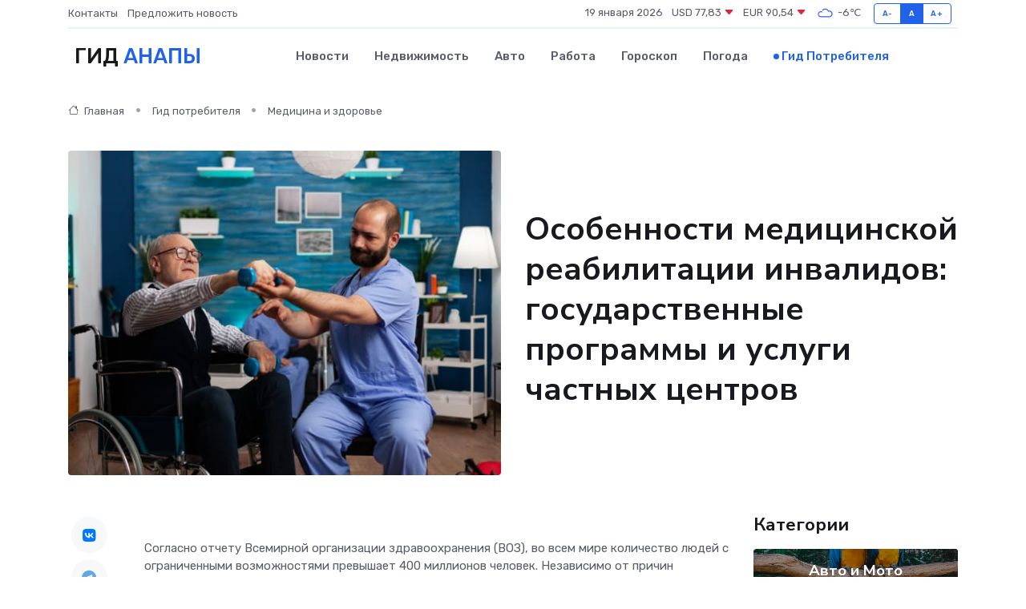

--- FILE ---
content_type: text/html; charset=UTF-8
request_url: https://anapa-gid.ru/poleznoe/meditsinskaja-reabilitatsija-invalidov.htm
body_size: 15189
content:
<!DOCTYPE html>
<html lang="ru">
<head>
	<meta charset="utf-8">
	<meta name="csrf-token" content="PK8JYRg0q8bS6FRMdLhRkm4uwE2RrPt00jQGi9v6">
    <meta http-equiv="X-UA-Compatible" content="IE=edge">
    <meta name="viewport" content="width=device-width, initial-scale=1">
    <title>Особенности медицинской реабилитации инвалидов: государственные программы и услуги частных центров</title>
    <meta name="description" property="description" content="Гид потребителя в Анапе. Особенности медицинской реабилитации инвалидов: государственные программы и услуги частных центров">
    
    <meta property="fb:pages" content="105958871990207" />
    <link rel="shortcut icon" type="image/x-icon" href="https://anapa-gid.ru/favicon.svg">
    <link rel="canonical" href="https://anapa-gid.ru/poleznoe/meditsinskaja-reabilitatsija-invalidov.htm">
    <link rel="preconnect" href="https://fonts.gstatic.com">
    <link rel="dns-prefetch" href="https://fonts.googleapis.com">
    <link rel="dns-prefetch" href="https://pagead2.googlesyndication.com">
    <link rel="dns-prefetch" href="https://res.cloudinary.com">
    <link href="https://fonts.googleapis.com/css2?family=Nunito+Sans:wght@400;700&family=Rubik:wght@400;500;700&display=swap" rel="stylesheet">
    <link rel="stylesheet" type="text/css" href="https://anapa-gid.ru/assets/font-awesome/css/all.min.css">
    <link rel="stylesheet" type="text/css" href="https://anapa-gid.ru/assets/bootstrap-icons/bootstrap-icons.css">
    <link rel="stylesheet" type="text/css" href="https://anapa-gid.ru/assets/tiny-slider/tiny-slider.css">
    <link rel="stylesheet" type="text/css" href="https://anapa-gid.ru/assets/glightbox/css/glightbox.min.css">
    <link rel="stylesheet" type="text/css" href="https://anapa-gid.ru/assets/plyr/plyr.css">
    <link id="style-switch" rel="stylesheet" type="text/css" href="https://anapa-gid.ru/assets/css/style.css">
    <link rel="stylesheet" type="text/css" href="https://anapa-gid.ru/assets/css/style2.css">

    <meta name="twitter:card" content="summary">
    <meta name="twitter:site" content="@mysite">
    <meta name="twitter:title" content="Особенности медицинской реабилитации инвалидов: государственные программы и услуги частных центров">
    <meta name="twitter:description" content="Гид потребителя в Анапе. Особенности медицинской реабилитации инвалидов: государственные программы и услуги частных центров">
    <meta name="twitter:creator" content="@mysite">
    <meta name="twitter:image:src" content="https://anapa-gid.ru/images/logo.gif">
    <meta name="twitter:domain" content="anapa-gid.ru">
    <meta name="twitter:card" content="summary_large_image" /><meta name="twitter:image" content="https://anapa-gid.ru/images/logo.gif">

    <meta property="og:url" content="http://anapa-gid.ru/poleznoe/meditsinskaja-reabilitatsija-invalidov.htm">
    <meta property="og:title" content="Особенности медицинской реабилитации инвалидов: государственные программы и услуги частных центров">
    <meta property="og:description" content="Гид потребителя в Анапе. Особенности медицинской реабилитации инвалидов: государственные программы и услуги частных центров">
    <meta property="og:type" content="website">
    <meta property="og:image" content="https://anapa-gid.ru/images/logo.gif">
    <meta property="og:locale" content="ru_RU">
    <meta property="og:site_name" content="Гид Анапы">
    

    <link rel="image_src" href="https://anapa-gid.ru/images/logo.gif" />

    <link rel="alternate" type="application/rss+xml" href="https://anapa-gid.ru/feed" title="Анапа: гид, новости, афиша">
        <script async src="https://pagead2.googlesyndication.com/pagead/js/adsbygoogle.js"></script>
    <script>
        (adsbygoogle = window.adsbygoogle || []).push({
            google_ad_client: "ca-pub-0899253526956684",
            enable_page_level_ads: true
        });
    </script>
        
    
    
    
    <script>if (window.top !== window.self) window.top.location.replace(window.self.location.href);</script>
    <script>if(self != top) { top.location=document.location;}</script>

<!-- Google tag (gtag.js) -->
<script async src="https://www.googletagmanager.com/gtag/js?id=G-71VQP5FD0J"></script>
<script>
  window.dataLayer = window.dataLayer || [];
  function gtag(){dataLayer.push(arguments);}
  gtag('js', new Date());

  gtag('config', 'G-71VQP5FD0J');
</script>
</head>
<body>
<script type="text/javascript" > (function(m,e,t,r,i,k,a){m[i]=m[i]||function(){(m[i].a=m[i].a||[]).push(arguments)}; m[i].l=1*new Date();k=e.createElement(t),a=e.getElementsByTagName(t)[0],k.async=1,k.src=r,a.parentNode.insertBefore(k,a)}) (window, document, "script", "https://mc.yandex.ru/metrika/tag.js", "ym"); ym(54010114, "init", {}); ym(86840228, "init", { clickmap:true, trackLinks:true, accurateTrackBounce:true, webvisor:true });</script> <noscript><div><img src="https://mc.yandex.ru/watch/54010114" style="position:absolute; left:-9999px;" alt="" /><img src="https://mc.yandex.ru/watch/86840228" style="position:absolute; left:-9999px;" alt="" /></div></noscript>
<script type="text/javascript">
    new Image().src = "//counter.yadro.ru/hit?r"+escape(document.referrer)+((typeof(screen)=="undefined")?"":";s"+screen.width+"*"+screen.height+"*"+(screen.colorDepth?screen.colorDepth:screen.pixelDepth))+";u"+escape(document.URL)+";h"+escape(document.title.substring(0,150))+";"+Math.random();
</script>
<!-- Rating@Mail.ru counter -->
<script type="text/javascript">
var _tmr = window._tmr || (window._tmr = []);
_tmr.push({id: "3138453", type: "pageView", start: (new Date()).getTime()});
(function (d, w, id) {
  if (d.getElementById(id)) return;
  var ts = d.createElement("script"); ts.type = "text/javascript"; ts.async = true; ts.id = id;
  ts.src = "https://top-fwz1.mail.ru/js/code.js";
  var f = function () {var s = d.getElementsByTagName("script")[0]; s.parentNode.insertBefore(ts, s);};
  if (w.opera == "[object Opera]") { d.addEventListener("DOMContentLoaded", f, false); } else { f(); }
})(document, window, "topmailru-code");
</script><noscript><div>
<img src="https://top-fwz1.mail.ru/counter?id=3138453;js=na" style="border:0;position:absolute;left:-9999px;" alt="Top.Mail.Ru" />
</div></noscript>
<!-- //Rating@Mail.ru counter -->

<header class="navbar-light navbar-sticky header-static">
    <div class="navbar-top d-none d-lg-block small">
        <div class="container">
            <div class="d-md-flex justify-content-between align-items-center my-1">
                <!-- Top bar left -->
                <ul class="nav">
                    <li class="nav-item">
                        <a class="nav-link ps-0" href="https://anapa-gid.ru/contacts">Контакты</a>
                    </li>
                    <li class="nav-item">
                        <a class="nav-link ps-0" href="https://anapa-gid.ru/sendnews">Предложить новость</a>
                    </li>
                    
                </ul>
                <!-- Top bar right -->
                <div class="d-flex align-items-center">
                    
                    <ul class="list-inline mb-0 text-center text-sm-end me-3">
						<li class="list-inline-item">
							<span>19 января 2026</span>
						</li>
                        <li class="list-inline-item">
                            <a class="nav-link px-0" href="https://anapa-gid.ru/currency">
                                <span>USD 77,83 <i class="bi bi-caret-down-fill text-danger"></i></span>
                            </a>
						</li>
                        <li class="list-inline-item">
                            <a class="nav-link px-0" href="https://anapa-gid.ru/currency">
                                <span>EUR 90,54 <i class="bi bi-caret-down-fill text-danger"></i></span>
                            </a>
						</li>
						<li class="list-inline-item">
                            <a class="nav-link px-0" href="https://anapa-gid.ru/pogoda">
                                <svg xmlns="http://www.w3.org/2000/svg" width="25" height="25" viewBox="0 0 30 30"><path fill="#315EFB" fill-rule="evenodd" d="M25.036 13.066a4.948 4.948 0 0 1 0 5.868A4.99 4.99 0 0 1 20.99 21H8.507a4.49 4.49 0 0 1-3.64-1.86 4.458 4.458 0 0 1 0-5.281A4.491 4.491 0 0 1 8.506 12c.686 0 1.37.159 1.996.473a.5.5 0 0 1 .16.766l-.33.399a.502.502 0 0 1-.598.132 2.976 2.976 0 0 0-3.346.608 3.007 3.007 0 0 0 .334 4.532c.527.396 1.177.59 1.836.59H20.94a3.54 3.54 0 0 0 2.163-.711 3.497 3.497 0 0 0 1.358-3.206 3.45 3.45 0 0 0-.706-1.727A3.486 3.486 0 0 0 20.99 12.5c-.07 0-.138.016-.208.02-.328.02-.645.085-.947.192a.496.496 0 0 1-.63-.287 4.637 4.637 0 0 0-.445-.874 4.495 4.495 0 0 0-.584-.733A4.461 4.461 0 0 0 14.998 9.5a4.46 4.46 0 0 0-3.177 1.318 2.326 2.326 0 0 0-.135.147.5.5 0 0 1-.592.131 5.78 5.78 0 0 0-.453-.19.5.5 0 0 1-.21-.79A5.97 5.97 0 0 1 14.998 8a5.97 5.97 0 0 1 4.237 1.757c.398.399.704.85.966 1.319.262-.042.525-.076.79-.076a4.99 4.99 0 0 1 4.045 2.066zM0 0v30V0zm30 0v30V0z"></path></svg>
                                <span>-6&#8451;</span>
                            </a>
						</li>
					</ul>

                    <!-- Font size accessibility START -->
                    <div class="btn-group me-2" role="group" aria-label="font size changer">
                        <input type="radio" class="btn-check" name="fntradio" id="font-sm">
                        <label class="btn btn-xs btn-outline-primary mb-0" for="font-sm">A-</label>

                        <input type="radio" class="btn-check" name="fntradio" id="font-default" checked>
                        <label class="btn btn-xs btn-outline-primary mb-0" for="font-default">A</label>

                        <input type="radio" class="btn-check" name="fntradio" id="font-lg">
                        <label class="btn btn-xs btn-outline-primary mb-0" for="font-lg">A+</label>
                    </div>

                    
                </div>
            </div>
            <!-- Divider -->
            <div class="border-bottom border-2 border-primary opacity-1"></div>
        </div>
    </div>

    <!-- Logo Nav START -->
    <nav class="navbar navbar-expand-lg">
        <div class="container">
            <!-- Logo START -->
            <a class="navbar-brand" href="https://anapa-gid.ru" style="text-align: end;">
                
                			<span class="ms-2 fs-3 text-uppercase fw-normal">Гид <span style="color: #2163e8;">Анапы</span></span>
                            </a>
            <!-- Logo END -->

            <!-- Responsive navbar toggler -->
            <button class="navbar-toggler ms-auto" type="button" data-bs-toggle="collapse"
                data-bs-target="#navbarCollapse" aria-controls="navbarCollapse" aria-expanded="false"
                aria-label="Toggle navigation">
                <span class="text-body h6 d-none d-sm-inline-block">Menu</span>
                <span class="navbar-toggler-icon"></span>
            </button>

            <!-- Main navbar START -->
            <div class="collapse navbar-collapse" id="navbarCollapse">
                <ul class="navbar-nav navbar-nav-scroll mx-auto">
                                        <li class="nav-item"> <a class="nav-link" href="https://anapa-gid.ru/news">Новости</a></li>
                                        <li class="nav-item"> <a class="nav-link" href="https://anapa-gid.ru/realty">Недвижимость</a></li>
                                        <li class="nav-item"> <a class="nav-link" href="https://anapa-gid.ru/auto">Авто</a></li>
                                        <li class="nav-item"> <a class="nav-link" href="https://anapa-gid.ru/job">Работа</a></li>
                                        <li class="nav-item"> <a class="nav-link" href="https://anapa-gid.ru/horoscope">Гороскоп</a></li>
                                        <li class="nav-item"> <a class="nav-link" href="https://anapa-gid.ru/pogoda">Погода</a></li>
                                        <li class="nav-item"> <a class="nav-link active" href="https://anapa-gid.ru/poleznoe">Гид потребителя</a></li>
                                    </ul>
            </div>
            <!-- Main navbar END -->

            
        </div>
    </nav>
    <!-- Logo Nav END -->
</header>
    <main>
        <!-- =======================
                Main content START -->
        <section class="pt-3 pb-lg-5">
            <div class="container" data-sticky-container>
                <div class="row">
                    <!-- Main Post START -->
                    <div class="col-lg-9">
                        <!-- Categorie Detail START -->
                        <div class="mb-4">
                            <nav aria-label="breadcrumb" itemscope itemtype="http://schema.org/BreadcrumbList">
                                <ol class="breadcrumb breadcrumb-dots">
                                    <li class="breadcrumb-item" itemprop="itemListElement" itemscope itemtype="http://schema.org/ListItem"><a href="https://anapa-gid.ru" title="Главная" itemprop="item"><i class="bi bi-house me-1"></i>
                                        <span itemprop="name">Главная</span></a><meta itemprop="position" content="1" />
                                    </li>
                                    <li class="breadcrumb-item" itemprop="itemListElement" itemscope itemtype="http://schema.org/ListItem"><a href="https://anapa-gid.ru/poleznoe" title="Гид потребителя" itemprop="item"> <span itemprop="name">Гид потребителя</span></a><meta itemprop="position" content="2" />
                                    </li>
                                    <li class="breadcrumb-item" itemprop="itemListElement" itemscope itemtype="http://schema.org/ListItem"><a
                                            href="https://anapa-gid.ru/poleznoe/categories/meditsina-i-zdorove.htm" title="Медицина и здоровье" itemprop="item"><span itemprop="name">Медицина и здоровье</span></a><meta itemprop="position" content="3" />
                                    </li>
                                </ol>
                            </nav>
                        </div>
                    </div>
                </div>
                <div class="row align-items-center">
                    <!-- Image -->
                    <div class="col-md-6 position-relative">
                                                <img class="rounded" src="https://res.cloudinary.com/cherepovetssu/image/upload/c_fill,w_600,h_450,q_auto/sgb54bjlns0dzveicwem" alt="Особенности медицинской реабилитации инвалидов: государственные программы и услуги частных центров">
                                            </div>
                    <!-- Content -->
                    <div class="col-md-6 mt-4 mt-md-0">
                        
                        <h1 class="display-6">Особенности медицинской реабилитации инвалидов: государственные программы и услуги частных центров</h1>
                    </div>
                </div>
            </div>
        </section>
        <!-- =======================
        Main START -->
        <section class="pt-0">
            <div class="container position-relative" data-sticky-container>
                <div class="row">
                    <!-- Left sidebar START -->
                    <div class="col-md-1">
                        <div class="text-start text-lg-center mb-5" data-sticky data-margin-top="80" data-sticky-for="767">
                            <style>
                                .fa-vk::before {
                                    color: #07f;
                                }
                                .fa-telegram::before {
                                    color: #64a9dc;
                                }
                                .fa-facebook-square::before {
                                    color: #3b5998;
                                }
                                .fa-odnoklassniki-square::before {
                                    color: #eb722e;
                                }
                                .fa-twitter-square::before {
                                    color: #00aced;
                                }
                                .fa-whatsapp::before {
                                    color: #65bc54;
                                }
                                .fa-viber::before {
                                    color: #7b519d;
                                }
                                .fa-moimir svg {
                                    background-color: #168de2;
                                    height: 18px;
                                    width: 18px;
                                    background-size: 18px 18px;
                                    border-radius: 4px;
                                    margin-bottom: 2px;
                                }
                            </style>
                            <ul class="nav text-white-force">
                                <li class="nav-item">
                                    <a class="nav-link icon-md rounded-circle m-1 p-0 fs-5 bg-light" href="https://vk.com/share.php?url=https://anapa-gid.ru/poleznoe/meditsinskaja-reabilitatsija-invalidov.htm&title=Особенности медицинской реабилитации инвалидов: государственные программы и услуги частных центров&utm_source=share" rel="nofollow" target="_blank">
                                        <i class="fab fa-vk align-middle text-body"></i>
                                    </a>
                                </li>
                                <li class="nav-item">
                                    <a class="nav-link icon-md rounded-circle m-1 p-0 fs-5 bg-light" href="https://t.me/share/url?url=https://anapa-gid.ru/poleznoe/meditsinskaja-reabilitatsija-invalidov.htm&text=Особенности медицинской реабилитации инвалидов: государственные программы и услуги частных центров&utm_source=share" rel="nofollow" target="_blank">
                                        <i class="fab fa-telegram align-middle text-body"></i>
                                    </a>
                                </li>
                                <li class="nav-item">
                                    <a class="nav-link icon-md rounded-circle m-1 p-0 fs-5 bg-light" href="https://connect.ok.ru/offer?url=https://anapa-gid.ru/poleznoe/meditsinskaja-reabilitatsija-invalidov.htm&title=Особенности медицинской реабилитации инвалидов: государственные программы и услуги частных центров&utm_source=share" rel="nofollow" target="_blank">
                                        <i class="fab fa-odnoklassniki-square align-middle text-body"></i>
                                    </a>
                                </li>
                                <li class="nav-item">
                                    <a class="nav-link icon-md rounded-circle m-1 p-0 fs-5 bg-light" href="https://www.facebook.com/sharer.php?src=sp&u=https://anapa-gid.ru/poleznoe/meditsinskaja-reabilitatsija-invalidov.htm&title=Особенности медицинской реабилитации инвалидов: государственные программы и услуги частных центров&utm_source=share" rel="nofollow" target="_blank">
                                        <i class="fab fa-facebook-square align-middle text-body"></i>
                                    </a>
                                </li>
                                <li class="nav-item">
                                    <a class="nav-link icon-md rounded-circle m-1 p-0 fs-5 bg-light" href="https://twitter.com/intent/tweet?text=Особенности медицинской реабилитации инвалидов: государственные программы и услуги частных центров&url=https://anapa-gid.ru/poleznoe/meditsinskaja-reabilitatsija-invalidov.htm&utm_source=share" rel="nofollow" target="_blank">
                                        <i class="fab fa-twitter-square align-middle text-body"></i>
                                    </a>
                                </li>
                                <li class="nav-item">
                                    <a class="nav-link icon-md rounded-circle m-1 p-0 fs-5 bg-light" href="https://api.whatsapp.com/send?text=Особенности медицинской реабилитации инвалидов: государственные программы и услуги частных центров https://anapa-gid.ru/poleznoe/meditsinskaja-reabilitatsija-invalidov.htm&utm_source=share" rel="nofollow" target="_blank">
                                        <i class="fab fa-whatsapp align-middle text-body"></i>
                                    </a>
                                </li>
                                <li class="nav-item">
                                    <a class="nav-link icon-md rounded-circle m-1 p-0 fs-5 bg-light" href="viber://forward?text=Особенности медицинской реабилитации инвалидов: государственные программы и услуги частных центров https://anapa-gid.ru/poleznoe/meditsinskaja-reabilitatsija-invalidov.htm&utm_source=share" rel="nofollow" target="_blank">
                                        <i class="fab fa-viber align-middle text-body"></i>
                                    </a>
                                </li>
                                <li class="nav-item">
                                    <a class="nav-link icon-md rounded-circle m-1 p-0 fs-5 bg-light" href="https://connect.mail.ru/share?url=https://anapa-gid.ru/poleznoe/meditsinskaja-reabilitatsija-invalidov.htm&title=Особенности медицинской реабилитации инвалидов: государственные программы и услуги частных центров&utm_source=share" rel="nofollow" target="_blank">
                                        <i class="fab fa-moimir align-middle text-body"><svg viewBox='0 0 24 24' xmlns='http://www.w3.org/2000/svg'><path d='M8.889 9.667a1.333 1.333 0 100-2.667 1.333 1.333 0 000 2.667zm6.222 0a1.333 1.333 0 100-2.667 1.333 1.333 0 000 2.667zm4.77 6.108l-1.802-3.028a.879.879 0 00-1.188-.307.843.843 0 00-.313 1.166l.214.36a6.71 6.71 0 01-4.795 1.996 6.711 6.711 0 01-4.792-1.992l.217-.364a.844.844 0 00-.313-1.166.878.878 0 00-1.189.307l-1.8 3.028a.844.844 0 00.312 1.166.88.88 0 001.189-.307l.683-1.147a8.466 8.466 0 005.694 2.18 8.463 8.463 0 005.698-2.184l.685 1.151a.873.873 0 001.189.307.844.844 0 00.312-1.166z' fill='#FFF' fill-rule='evenodd'/></svg></i>
                                    </a>
                                </li>
                            </ul>
                        </div>
                    </div>
                    <!-- Left sidebar END -->

                    <!-- Main Content START -->
                    <div class="col-md-10 col-lg-8 mb-5">
                        <div class="mb-4">
                                                    </div>
                        <div itemscope itemtype="http://schema.org/Article">
                            <meta itemprop="headline" content="Особенности медицинской реабилитации инвалидов: государственные программы и услуги частных центров">
                            <meta itemprop="identifier" content="https://anapa-gid.ru/1165">
                            <span itemprop="articleBody"><p>Согласно отчету Всемирной организации здравоохранения (ВОЗ), во всем мире количество людей с ограниченными возможностями превышает 400 миллионов человек. Независимо от причин инвалидности - врожденного заболевания, травмы или тяжелого заболевания, каждый человек имеет право на полноценную жизнь. Основная цель реабилитации инвалидов заключается в том, чтобы помочь людям преодолеть сложные жизненные ситуации.</p>
<p>Понятие и цели реабилитации инвалидов</p>

<p>Работа с инвалидами имеет два направления: реабилитация и абилитация. Реабилитация предназначена для восстановления способности к самообслуживанию и социальной жизни, в то время как абилитация — процесс формирования новых привычек и способностей. Обе системы направлены ​​на улучшение качества жизни инвалидов и их адаптацию в обществе.</p>

<p>В Российской Федерации инвалиды гарантированно получают бесплатную помощь в реабилитации и абилитации в соответствии с Федеральным законом «О социальной защите инвалидов в Российской Федерации». Государственные реабилитационные центры и санатории работают по всей стране, так же существуют отделения реабилитации, открытые в больницах.</p>

<p>По данным Федерального реестра инвалидов (ФРИ), в России на 1 мая 2019 года число людей с нарушением здоровья, страдающих стойкими нарушениями организма, составляло 11,96 миллиона человек, из которых 57% женщины (примерно 6,5 миллиона), а 43% — мужчины (около 4,8 миллиона). Большинство инвалидов (более 7 миллионов человек) являются пожилыми людьми старше 60 лет. Кроме того, 85,9% граждан стали инвалидами после перенесенного заболевания.</p>

<p>К сожалению, государственным ресурсам не хватает на обеспечение помощью каждого нуждающегося. Государственные реабилитационные центры вмещают гораздо меньше людей, чем это требуется. Это может приводить к тому, что инвалиды должны ждать своей очереди, что очень долго, а успех реабилитации напрямую зависит от ее своевременности!</p>

<p>Частные медучреждения могут оказать помощь, хотя за нее придется заплатить. В отличие от государственных реабилитационных центров, частные центры могут оказывать помощь насколько долго это необходимо для лечения. Эти центры часто имеют современное техническое оснащение и лучшие условия для проживания.</p>

<p>Согласно Федеральному реестру инвалидов, в России насчитывается порядка 1,4 миллиона человек с инвалидностью I группы, около 5,3 миллиона человек со II группой инвалидности и приблизительно 4,5 миллиона человек с инвалидностью III группы.</p>
<p>Эрготерапия является разновидностью лечебной физкультуры. Ее цель заключается в восстановлении навыков самообслуживания у пациентов. Она направлена на выработку конкретного алгоритма для выполнения обычных повседневных действий, необходимых в быту, а не абстрактных действий.</p>
<p>Физиотерапия – это комплекс лечебных методик, основанных на воздействии на организм человека различных физических факторов, среди которых магнитные поля, ультразвук, электричество, водолечение и прогревания. Все эти факторы обладают лечебным свойством и позволяют достичь значительного улучшения состояния больного.</p>

<p>Физиотерапевтические методы обладают рядом преимуществ, так как они способствуют ускорению процесса восстановления тканей, улучшению кровообращения, снятию отеков и болезненных ощущений. Кроме того, при помощи физиотерапии можно достичь заметного улучшения общего состояния пациента, улучшения настроения и повышения жизненного тонуса.</p>

<p>Таким образом, физиотерапевтические методы являются важными элементами современной медицины, и их использование позволяет существенно улучшить качество жизни людей, страдающих от различных заболеваний.</p>
<p>Массаж является важной частью программы реабилитации для инвалидов. Он помогает сохранять мышцы в хорошем состоянии и предотвращает появление пролежней в случаях, когда пациент вынужден находиться в одном и том же положении на протяжении продолжительного времени. Более того, массаж улучшает кровообращение и способствует более быстрым обменным процессам.</p>
<p>Психотерапия как способ побороть инвалидность</p>

<p>Инвалидность – это сложное испытание для человека, которое может сопровождаться апатией, негативными эмоциями (плохое настроение, ангедония и даже депрессия). Иногда самостоятельно справиться с такими проблемами бывает невозможно. В этом случае на помощь приходит психотерапия. Она не только помогает принять текущее положение вещей, но и помогает пациенту определить цели и задачи, оценить свои возможности и перспективы, найти в себе силы для борьбы с болезнью.</p>

<p>Групповая терапия может дать ощутимые результаты, поскольку в такой ситуации крайне важно понимать, что человек не один и его проблема не уникальна. Таким образом, психотерапия помогает инвалидам поверить в свои силы и рассмотреть свою жизнь с оптимистической стороны.</p>
<p>Индивидуальная программа реабилитации: что это такое и как её разрабатывают?</p>

<p>Подход к реабилитации всегда должен быть уникальным и индивидуальным в зависимости от проблем, с которыми сталкивается каждый клиент. В контексте инвалидов, индивидуальная программа реабилитации является единственным методом для достижения успеха. Этим занимаются специалисты из бюро медико-социальной экспертизы (МСЭ). Индивидуальная программа реабилитации для инвалидов включает социальную, медицинскую, профессиональную реабилитацию и меры по психологическому восстановлению.</p>

<p>Для получения государственной компенсации за реабилитацию инвалидов необходимо следовать индивидуальному плану, который составляет МСЭ. Однако не все типы реабилитации покрываются государством. Государство возмещает расходы только за те мероприятия реабилитации, которые входят в федеральный перечень реабилитационных мероприятий. Все остальные затраты на меры реабилитации и технические средства либо услуги, указанные в индивидуальной программе реабилитации, лежат на плечах инвалида или на его организаций, которые за него заботятся.</p>

<p>Важно отметить, что если предусмотренные индивидуальной программой технические средства или услуги не могут быть предоставлены, либо если инвалид сам приобретает соответствующее техническое средство или сам оплачивает услугу, ему выплачивается компенсация в размере стоимости соответствующих реабилитационных мероприятий. Эта компенсация осуществляется в случае, если мероприятие должно было быть осуществлено бесплатно в соответствии с законом.</p>
<p>Оказание услуг в рамках медицинской реабилитации для инвалидов регламентируется определенными порядками. Индивидуальная программа реабилитации разрабатывается на период одного года, двух лет или бессрочно (для детей-инвалидов - на один или два года, либо до достижения 18-летнего возраста). Важно отметить, что программа должна содержать рекомендации по условиям и характеру занятости.</p>

<p>Если в процессе реабилитации необходимы изменения в программе, то оформляется новое направление на медико-социальную экспертизу. Учреждение, осуществляющее медико-социальную экспертизу, направляет выписку из индивидуальной программы реабилитации инвалида в соответствующие органы исполнительной власти РФ. После получения выписки, соответствующие органы имеют три дня на составление списка мероприятий, технических средств реабилитации и услуг, которые предоставляются инвалиду, освобождая его от оплаты в соответствии с федеральным перечнем. Кроме того, органы определяют сроки и исполнителей этих мероприятий.</p>
<p>Кто может рассчитывать на госпомощь при реабилитации и какие есть условия для этого?</p>

<p>Бесплатная реабилитация предоставляется людям с инвалидностью, которые не могут получать поддержку от своих родственников по объективным причинам. Эта помощь доступна при условии, что пенсия инвалида ниже прожиточного минимума. Также бесплатная реабилитация предоставляется инвалидам, которые проживают в семьях с доходом ниже прожиточного минимума.</p>

<p>Для тех, чья пенсия или средний доход семьи превышает 100% от прожиточного минимума, но меньше чем 150% от него, существует возможность получения заметной скидки на услуги по реабилитации.</p>

<p>Все граждане, включенные в федеральный реестр инвалидов, могут получить бесплатное реабилитационное лечение при наличии соответствующих медицинских показаний и через фонд социального страхования согласно действующему законодательству.</p>

<p>Кроме того, в различных регионах России могут быть предусмотрены дополнительные меры социальной поддержки для инвалидов. Например, в Тюменской области для инвалидов по зрению есть возможность получить путевки в коммерческий центр восстановительной реабилитации со скидкой на комплексную реабилитацию и адаптацию на льготных условиях. Это включает офтальмологические процедуры, лечебную физкультуру, водолечение, массаж, фитолечение, а также обучение письму и чтению по системе Брайля, компьютерной грамотности, адаптации к ориентированию и самостоятельному передвижению.</p>

<p>Для получения этой услуги нужно иметь паспорт, справку МСЭ об инвалидности, индивидуальную программу реабилитации с информацией о потребности в реабилитационных услугах, а также справку о необходимости путевки по форме 070/у-04, выдаваемую в поликлинике по месту жительства.</p>

<p>Некоторые благотворительные фонды также могут помочь инвалидам в оплате реабилитации, хотя количество жителей, проходящих реабилитацию льготными путевками в год, не слишком велико и составляет около 15 человек в год.</p>
<p>Особенности работы частных реабилитационных центров</p>
<p>Оформление документов для бесплатной реабилитации через государственную программу часто связано с большим количеством бюрократических процедур и долгим ожиданием необходимой помощи. Если у вас достаточно средств, то лучше сразу обратиться в частный реабилитационный центр, не тратя времени. Врачи и специалисты частных центров, как правило, не уступают по квалификации своим коллегам из муниципальных учреждений. Однако, материально-техническое обеспечение частных центров является более современным, а условия проживания более комфортными. Некоторые частные учреждения по уровню комфорта соответствуют отелям уровня трех-пяти звезд. Однако, цены на реабилитационные курсы также могут приближаться к ценам на отпуск. Различные центры устанавливают свои цены в зависимости от разных факторов, таких как вид заболевания и уровень технического оснащения. Тем не менее, в целом, стоимость курса реабилитации в частных учреждениях является доступной.</p>
<p>На курс реабилитации в частные центры можно записаться в любой момент. Большинство центров имеют свои реабилитационные программы, определяемые показаниями пациента и учитывающие техническое оснащение учреждения.</p>
<p>Статья о виде реабилитации инвалидов</p>

<p>Существует несколько направлений комплексной реабилитации инвалидов:</p>

<ul>
  <li>Социальная реабилитация направлена на возвращение человека к общественной и бытовой жизни. Это также включает психологическую адаптацию и восстановление навыков самообслуживания.</li>

  <li>Профессиональная реабилитация ориентирована на поддержку профессиональной карьеры. Это может включать получение общего и профессионального образования, профессиональное обучение, помощь в трудоустройстве, в том числе на специальных рабочих местах, и производственную адаптацию.</li>

  <li>Медицинская реабилитация включает все меры, направленные на восстановление или компенсацию функций, которые были утрачены из-за болезни или травмы. Эта часть реабилитации является наиболее важной, так как без нее социальное и профессиональное восстановление невозможны.</li>

  <li>Физкультурно-оздоровительные мероприятия - это также важный аспект реабилитации. В рамках них проводятся занятия спортом, которые специально адаптированы для инвалидов и их особенностей.</li>
</ul>
<p>Медицинская реабилитация – это процесс развития и заботы о здоровье людей, страдающих различными хроническими и травматическими заболеваниями. Основной задачей медицинской реабилитации является улучшение качества жизни инвалидов. Для достижения этой цели необходимо восстановить или компенсировать утраченные функции, преодолеть болевой синдром и оказать психологическую помощь.</p>

<p>Медицинская реабилитация является комплексным понятием, которое включает в себя разнообразные направления работы. Одним из главных направлений является физическая реабилитация, которая направлена на восстановление функциональных возможностей тела. Кроме того, важным направлением медицинской реабилитации является профессиональная реабилитация, которая помогает людям вернуться на работу после травм или заболеваний. Также существует социальная реабилитация, которая обеспечивает поддержку и содействие в социальной адаптации людей с ограниченными возможностями.</p>

<p>Таким образом, медицинская реабилитация – это комплексный подход, направленный на улучшение качества жизни людей, оказывающий помощь в восстановлении здоровья, функциональных возможностей и адаптации в социальной среде.</p>
<p>Инвалиды могут получить огромную пользу от санаторно-курортного лечения. Курорты, где можно принимать минеральные ванны и лечебные грязи, обладают поистине целительным действием. Они способны укрепить нервную систему, улучшить кровообращение, наладить работу внутренних органов и ускорить регенерацию тканей. Помимо процедур бальнеотерапии, пациенты могут получить дополнительные физиотерапевтические процедуры, лечебную гимнастику, занятия по двигательной адаптации и диетическую терапию. Кроме того, необходимо учитывать и психологический аспект. Инвалиды, которые редко покидают свой дом, могут испытывать острую нехватку общения. Изменение обстановки, атмосфера курорта и приятная компания могут значительно улучшить настроение пациента. Врачи считают, что позитивный настрой - это уже половина успеха в лечении.</p>
<p>Развивающееся направление медицины - реконструктивная хирургия, неуклонно набирает обороты. С использованием современных методов, хирургические операции могут помочь в восстановлении частично или полностью поврежденных органов, возвращая человеку его подвижность. Реконструктивная хирургия может быть полезна при лечении врожденных аномалий, устранении последствий травм и заболеваний. К числу реконструктивных операций входит популярная методика - эндопротезирование.</p>
<p>Протезирование – это способ восстановления конечности в случаях, когда восстановление ее невозможно. В таких ситуациях врачи прибегают к использованию протеза, который функционально заменяет утраченную конечность. Однако подбор протеза и его осуществление должно проходить очень тщательно, в противном случае пациенту грозят неудобства и даже мучения.</p>
<p>Ортезирование - это использование конструкций для фиксации, коррекции и активизации функций конечностей. Наиболее простые ортезы - это корсеты и шины. Однако в реабилитации часто используются более сложные конструкции, например, так называемые брейсы. Они представляют собой соединенные шарнирными сочленениями шины для поддержки конечностей.</p>
<p>Интересно, что среди инвалидов России 499 450 человек - это молодые люди в возрасте от 18 до 30 лет.</p>
<p>Инвалидам медицинской помощи требуется особое внимание, чтобы повысить качество их жизни и обеспечить возможность самостоятельного существования. В этой связи, методы и средства медицинской реабилитации для успешного восстановления инвалидов, должны включать взаимодействие различных специалистов. Этот подход более эффективен, чем использование отдельных методов реабилитации. План мероприятий составляется индивидуально и включает в себя следующие процедуры:</p>
<ul>
  <li>Психологические консультации для поддержки пациента в процессе реабилитации и повышения его мотивации к выздоровлению</li>
  <li>Физиотерапия для восстановления двигательных функций и сохранения мышечной массы</li>
  <li>Эрготерапия для развития навыков самообслуживания, социальной адаптации и профессиональной реабилитации</li>
  <li>Речевая терапия для улучшения коммуникации и понимания окружающей речи</li>
  <li>Массаж для улучшения кровообращения и расслабления мышц</li>
</ul>
<p>ЛФК (лечебная физкультура) эффективна в лечении различных травм и заболеваний, которые ограничивают подвижность. В особенности, занятия на специализированных тренажерах (механотерапия) способны привести к хорошим результатам. Благодаря ЛФК можно осторожно работать с отдельными мышцами и суставами, не перегружая их, а также улучшать координацию и равновесие, восстанавливать движительную активность и точность движений.</p>

<p>Фото: freepik.com</p></span>
                        </div>
                        <!-- Comments START -->
                        <div class="mt-5">
                            <h3>Комментарии (0)</h3>
                        </div>
                        <!-- Comments END -->
                        <!-- Reply START -->
                        <div>
                            <h3>Добавить комментарий</h3>
                            <small>Ваш email не публикуется. Обязательные поля отмечены *</small>
                            <form class="row g-3 mt-2">
                                <div class="col-md-6">
                                    <label class="form-label">Имя *</label>
                                    <input type="text" class="form-control" aria-label="First name">
                                </div>
                                <div class="col-md-6">
                                    <label class="form-label">Email *</label>
                                    <input type="email" class="form-control">
                                </div>
                                <div class="col-12">
                                    <label class="form-label">Текст комментария *</label>
                                    <textarea class="form-control" rows="3"></textarea>
                                </div>
                                <div class="col-12">
                                    <button type="submit" class="btn btn-primary">Оставить комментарий</button>
                                </div>
                            </form>
                        </div>
                        <!-- Reply END -->
                    </div>
                    <!-- Main Content END -->
                    <!-- Right sidebar START -->
                    <div class="col-lg-3 d-none d-lg-block">
                        <div data-sticky data-margin-top="80" data-sticky-for="991">
                            <!-- Categories -->
                            <div>
                                <h4 class="mb-3">Категории</h4>
                                                                    <!-- Category item -->
                                    <div class="text-center mb-3 card-bg-scale position-relative overflow-hidden rounded"
                                        style="background-image:url(https://anapa-gid.ru/assets/images/blog/4by3/03.jpg); background-position: center left; background-size: cover;">
                                        <div class="bg-dark-overlay-4 p-3">
                                            <a href="https://anapa-gid.ru/poleznoe/categories/avto-i-moto.htm"
                                                class="stretched-link btn-link fw-bold text-white h5">Авто и Мото</a>
                                        </div>
                                    </div>
                                                                    <!-- Category item -->
                                    <div class="text-center mb-3 card-bg-scale position-relative overflow-hidden rounded"
                                        style="background-image:url(https://anapa-gid.ru/assets/images/blog/4by3/07.jpg); background-position: center left; background-size: cover;">
                                        <div class="bg-dark-overlay-4 p-3">
                                            <a href="https://anapa-gid.ru/poleznoe/categories/delovoi-mir.htm"
                                                class="stretched-link btn-link fw-bold text-white h5">Деловой мир</a>
                                        </div>
                                    </div>
                                                                    <!-- Category item -->
                                    <div class="text-center mb-3 card-bg-scale position-relative overflow-hidden rounded"
                                        style="background-image:url(https://anapa-gid.ru/assets/images/blog/4by3/07.jpg); background-position: center left; background-size: cover;">
                                        <div class="bg-dark-overlay-4 p-3">
                                            <a href="https://anapa-gid.ru/poleznoe/categories/dom-i-semja.htm"
                                                class="stretched-link btn-link fw-bold text-white h5">Дом и семья</a>
                                        </div>
                                    </div>
                                                                    <!-- Category item -->
                                    <div class="text-center mb-3 card-bg-scale position-relative overflow-hidden rounded"
                                        style="background-image:url(https://anapa-gid.ru/assets/images/blog/4by3/09.jpg); background-position: center left; background-size: cover;">
                                        <div class="bg-dark-overlay-4 p-3">
                                            <a href="https://anapa-gid.ru/poleznoe/categories/zakonodatelstvo-i-pravo.htm"
                                                class="stretched-link btn-link fw-bold text-white h5">Законодательство и право</a>
                                        </div>
                                    </div>
                                                                    <!-- Category item -->
                                    <div class="text-center mb-3 card-bg-scale position-relative overflow-hidden rounded"
                                        style="background-image:url(https://anapa-gid.ru/assets/images/blog/4by3/05.jpg); background-position: center left; background-size: cover;">
                                        <div class="bg-dark-overlay-4 p-3">
                                            <a href="https://anapa-gid.ru/poleznoe/categories/lichnye-dengi.htm"
                                                class="stretched-link btn-link fw-bold text-white h5">Личные деньги</a>
                                        </div>
                                    </div>
                                                                    <!-- Category item -->
                                    <div class="text-center mb-3 card-bg-scale position-relative overflow-hidden rounded"
                                        style="background-image:url(https://anapa-gid.ru/assets/images/blog/4by3/04.jpg); background-position: center left; background-size: cover;">
                                        <div class="bg-dark-overlay-4 p-3">
                                            <a href="https://anapa-gid.ru/poleznoe/categories/meditsina-i-zdorove.htm"
                                                class="stretched-link btn-link fw-bold text-white h5">Медицина и здоровье</a>
                                        </div>
                                    </div>
                                                                    <!-- Category item -->
                                    <div class="text-center mb-3 card-bg-scale position-relative overflow-hidden rounded"
                                        style="background-image:url(https://anapa-gid.ru/assets/images/blog/4by3/07.jpg); background-position: center left; background-size: cover;">
                                        <div class="bg-dark-overlay-4 p-3">
                                            <a href="https://anapa-gid.ru/poleznoe/categories/moda-i-stil.htm"
                                                class="stretched-link btn-link fw-bold text-white h5">Мода и стиль</a>
                                        </div>
                                    </div>
                                                                    <!-- Category item -->
                                    <div class="text-center mb-3 card-bg-scale position-relative overflow-hidden rounded"
                                        style="background-image:url(https://anapa-gid.ru/assets/images/blog/4by3/09.jpg); background-position: center left; background-size: cover;">
                                        <div class="bg-dark-overlay-4 p-3">
                                            <a href="https://anapa-gid.ru/poleznoe/categories/nedvizhimost.htm"
                                                class="stretched-link btn-link fw-bold text-white h5">Недвижимость</a>
                                        </div>
                                    </div>
                                                                    <!-- Category item -->
                                    <div class="text-center mb-3 card-bg-scale position-relative overflow-hidden rounded"
                                        style="background-image:url(https://anapa-gid.ru/assets/images/blog/4by3/05.jpg); background-position: center left; background-size: cover;">
                                        <div class="bg-dark-overlay-4 p-3">
                                            <a href="https://anapa-gid.ru/poleznoe/categories/novye-tekhnologii.htm"
                                                class="stretched-link btn-link fw-bold text-white h5">Новые технологии</a>
                                        </div>
                                    </div>
                                                                    <!-- Category item -->
                                    <div class="text-center mb-3 card-bg-scale position-relative overflow-hidden rounded"
                                        style="background-image:url(https://anapa-gid.ru/assets/images/blog/4by3/01.jpg); background-position: center left; background-size: cover;">
                                        <div class="bg-dark-overlay-4 p-3">
                                            <a href="https://anapa-gid.ru/poleznoe/categories/obrazovanie.htm"
                                                class="stretched-link btn-link fw-bold text-white h5">Образование</a>
                                        </div>
                                    </div>
                                                                    <!-- Category item -->
                                    <div class="text-center mb-3 card-bg-scale position-relative overflow-hidden rounded"
                                        style="background-image:url(https://anapa-gid.ru/assets/images/blog/4by3/01.jpg); background-position: center left; background-size: cover;">
                                        <div class="bg-dark-overlay-4 p-3">
                                            <a href="https://anapa-gid.ru/poleznoe/categories/prazdniki-i-meroprijatija.htm"
                                                class="stretched-link btn-link fw-bold text-white h5">Праздники и мероприятия</a>
                                        </div>
                                    </div>
                                                                    <!-- Category item -->
                                    <div class="text-center mb-3 card-bg-scale position-relative overflow-hidden rounded"
                                        style="background-image:url(https://anapa-gid.ru/assets/images/blog/4by3/07.jpg); background-position: center left; background-size: cover;">
                                        <div class="bg-dark-overlay-4 p-3">
                                            <a href="https://anapa-gid.ru/poleznoe/categories/promyshlennost-i-proizvodstvo.htm"
                                                class="stretched-link btn-link fw-bold text-white h5">Промышленность и производство</a>
                                        </div>
                                    </div>
                                                                    <!-- Category item -->
                                    <div class="text-center mb-3 card-bg-scale position-relative overflow-hidden rounded"
                                        style="background-image:url(https://anapa-gid.ru/assets/images/blog/4by3/03.jpg); background-position: center left; background-size: cover;">
                                        <div class="bg-dark-overlay-4 p-3">
                                            <a href="https://anapa-gid.ru/poleznoe/categories/puteshestvija-i-turizm.htm"
                                                class="stretched-link btn-link fw-bold text-white h5">Путешествия и туризм</a>
                                        </div>
                                    </div>
                                                                    <!-- Category item -->
                                    <div class="text-center mb-3 card-bg-scale position-relative overflow-hidden rounded"
                                        style="background-image:url(https://anapa-gid.ru/assets/images/blog/4by3/02.jpg); background-position: center left; background-size: cover;">
                                        <div class="bg-dark-overlay-4 p-3">
                                            <a href="https://anapa-gid.ru/poleznoe/categories/razvlechenija-i-otdykh.htm"
                                                class="stretched-link btn-link fw-bold text-white h5">Развлечения и отдых</a>
                                        </div>
                                    </div>
                                                                    <!-- Category item -->
                                    <div class="text-center mb-3 card-bg-scale position-relative overflow-hidden rounded"
                                        style="background-image:url(https://anapa-gid.ru/assets/images/blog/4by3/03.jpg); background-position: center left; background-size: cover;">
                                        <div class="bg-dark-overlay-4 p-3">
                                            <a href="https://anapa-gid.ru/poleznoe/categories/sport.htm"
                                                class="stretched-link btn-link fw-bold text-white h5">Спорт и ЗОЖ</a>
                                        </div>
                                    </div>
                                                                    <!-- Category item -->
                                    <div class="text-center mb-3 card-bg-scale position-relative overflow-hidden rounded"
                                        style="background-image:url(https://anapa-gid.ru/assets/images/blog/4by3/06.jpg); background-position: center left; background-size: cover;">
                                        <div class="bg-dark-overlay-4 p-3">
                                            <a href="https://anapa-gid.ru/poleznoe/categories/tovary-i-uslugi.htm"
                                                class="stretched-link btn-link fw-bold text-white h5">Товары и услуги</a>
                                        </div>
                                    </div>
                                                            </div>
                        </div>
                    </div>
                    <!-- Right sidebar END -->
                </div>
        </section>
    </main>
<footer class="bg-dark pt-5">
    
    <!-- Footer copyright START -->
    <div class="bg-dark-overlay-3 mt-5">
        <div class="container">
            <div class="row align-items-center justify-content-md-between py-4">
                <div class="col-md-6">
                    <!-- Copyright -->
                    <div class="text-center text-md-start text-primary-hover text-muted">
                        &#169;2026 Анапа. Все права защищены.
                    </div>
                </div>
                
            </div>
        </div>
    </div>
    <!-- Footer copyright END -->
    <script type="application/ld+json">
        {"@context":"https:\/\/schema.org","@type":"Organization","name":"\u0410\u043d\u0430\u043f\u0430 - \u0433\u0438\u0434, \u043d\u043e\u0432\u043e\u0441\u0442\u0438, \u0430\u0444\u0438\u0448\u0430","url":"https:\/\/anapa-gid.ru","sameAs":["https:\/\/vk.com\/public208094575","https:\/\/t.me\/anapa_gid"]}
    </script>
</footer>
<!-- Back to top -->
<div class="back-top"><i class="bi bi-arrow-up-short"></i></div>
<script src="https://anapa-gid.ru/assets/bootstrap/js/bootstrap.bundle.min.js"></script>
<script src="https://anapa-gid.ru/assets/tiny-slider/tiny-slider.js"></script>
<script src="https://anapa-gid.ru/assets/sticky-js/sticky.min.js"></script>
<script src="https://anapa-gid.ru/assets/glightbox/js/glightbox.min.js"></script>
<script src="https://anapa-gid.ru/assets/plyr/plyr.js"></script>
<script src="https://anapa-gid.ru/assets/js/functions.js"></script>
<script src="https://yastatic.net/share2/share.js" async></script>
<script defer src="https://static.cloudflareinsights.com/beacon.min.js/vcd15cbe7772f49c399c6a5babf22c1241717689176015" integrity="sha512-ZpsOmlRQV6y907TI0dKBHq9Md29nnaEIPlkf84rnaERnq6zvWvPUqr2ft8M1aS28oN72PdrCzSjY4U6VaAw1EQ==" data-cf-beacon='{"version":"2024.11.0","token":"f91841d551b44b1fb6e355114d8340f4","r":1,"server_timing":{"name":{"cfCacheStatus":true,"cfEdge":true,"cfExtPri":true,"cfL4":true,"cfOrigin":true,"cfSpeedBrain":true},"location_startswith":null}}' crossorigin="anonymous"></script>
</body>
</html>


--- FILE ---
content_type: text/html; charset=utf-8
request_url: https://www.google.com/recaptcha/api2/aframe
body_size: 264
content:
<!DOCTYPE HTML><html><head><meta http-equiv="content-type" content="text/html; charset=UTF-8"></head><body><script nonce="sW_N7s2wQ4E_Sn6daN1rgw">/** Anti-fraud and anti-abuse applications only. See google.com/recaptcha */ try{var clients={'sodar':'https://pagead2.googlesyndication.com/pagead/sodar?'};window.addEventListener("message",function(a){try{if(a.source===window.parent){var b=JSON.parse(a.data);var c=clients[b['id']];if(c){var d=document.createElement('img');d.src=c+b['params']+'&rc='+(localStorage.getItem("rc::a")?sessionStorage.getItem("rc::b"):"");window.document.body.appendChild(d);sessionStorage.setItem("rc::e",parseInt(sessionStorage.getItem("rc::e")||0)+1);localStorage.setItem("rc::h",'1768821616671');}}}catch(b){}});window.parent.postMessage("_grecaptcha_ready", "*");}catch(b){}</script></body></html>